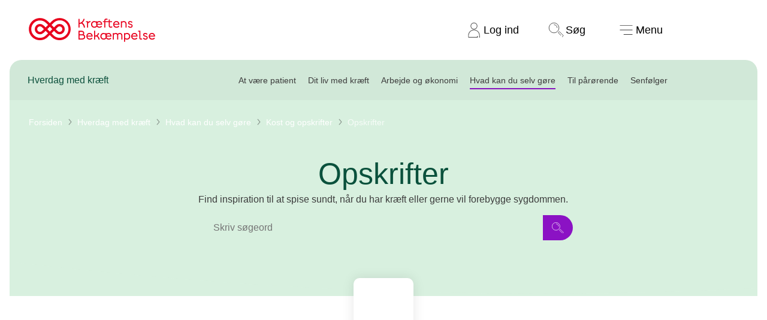

--- FILE ---
content_type: text/javascript
request_url: https://www.cancer.dk/js/forms/FormsCustomEvents.js?v=MDYuMDEuMjAyNiAxMi4yMi4xMA==
body_size: -60
content:
if (typeof $$epiforms !== 'undefined') {
    $$epiforms(document).ready(function myfunction() {
        $$epiforms(".EPiServerForms").on("formsStartSubmitting formsSubmitted",
			function (event, param1, param2) {
                if ($$epiforms(this).find("#useSpinner")?.length > 0) {
                    // If start start spinner: Show()
                    if (event.type == "formsStartSubmitting") {
                        $$epiforms(".kb-spinner-overlay").first().show();
                    }
                    
                    // If error stop spinner: Hide()
                    if (event.type == "formsSubmitted") {
                        $$epiforms(".kb-spinner-overlay").first().hide();
                    }
                }
            });
    });
}
